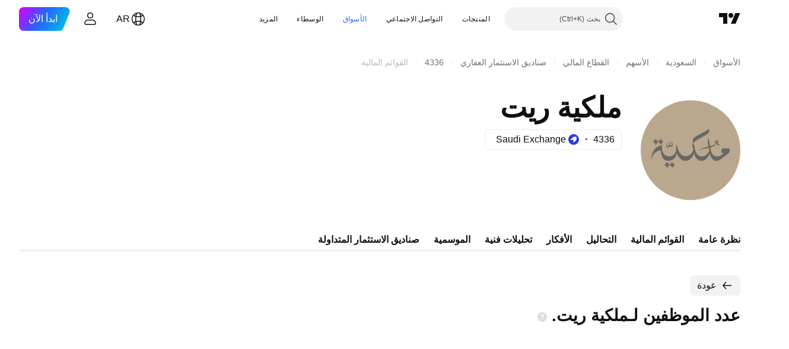

--- FILE ---
content_type: text/css; charset=utf-8
request_url: https://static.tradingview.com/static/bundles/37893.da46c3b339afe4c302e5.rtl.css
body_size: 3
content:
[data-theme=light]{--_0-KTqp:var(--color-cold-gray-150)}[data-theme=dark]{--_0-KTqp:var(--color-cold-gray-700)}.footer-PhMf7PhQ{border-top:1px solid var(--_0-KTqp);display:flex;flex:0 0 auto;padding:16px 20px}@media (max-height:360px){.footer-PhMf7PhQ{padding:10px 20px}}.footer-PhMf7PhQ .submitButton-PhMf7PhQ{padding-right:12px}.footer-PhMf7PhQ .buttons-PhMf7PhQ{margin-right:auto}

--- FILE ---
content_type: image/svg+xml
request_url: https://s3-symbol-logo.tradingview.com/mulkia-gulf-real-estate-reit--big.svg
body_size: 910
content:
<!-- by TradingView --><svg width="56" height="56" viewBox="0 0 56 56" xmlns="http://www.w3.org/2000/svg"><path fill="#BAA88E" d="M0 0h56v56H0z"/><path d="M11.62 25.44C7.14 25.9 6.01 30.58 6 33c0 .06.05.1.1.1a.1.1 0 0 0 .11-.09 5.65 5.65 0 0 1 5-4.91c.09 0 .15.05.15.13.02 1.32.26 5.77 4.23 5.77 3.3 0 4.5-2.96 4.67-4.44.47 1.48 2.11 4.44 4.92 4.44 2.8 0 4.37-2.81 4.8-4.22.26 1.4 1.45 4.22 4.1 4.22 2.65 0 4.24-2.68 4.7-4.02C39.9 33.6 41.39 34 42.58 34c1.18 0 1.77-.52 2.9-1.32s3.84-2.78 4.24-3.4c.3-.47.3-1.53.26-2.14 0-.07-.07-.14-.14-.14h-4c-.04 0-.08.03-.1.07-.33.48-.37 1.66-.34 2.36 0 .07.06.13.13.13h.87c.11 0 .18.13.1.21a4.9 4.9 0 0 1-3.66 1.76c-2.49 0-3.36-2.83-3.54-3.93-.18-1.1-.78-4.44-.87-5.04a7.09 7.09 0 0 0-.23-.96.12.12 0 0 0-.24 0c-.21.7-.45 1.75-.27 2.32.2.67.63 3.26.82 4.52 0 .03 0 .06-.02.08-1.35 2.5-3.25 3.04-4.04 3-3.18 0-3.85-3.64-4.04-4.3-.18-.65.12-.97-.3-1.73a5.5 5.5 0 0 1-.52-1.58c0-.03 0-.07.03-.1 1.08-1.33 5.02-3.13 6.95-4.27 1.95-1.17 1.9-1.8 1.9-2.57 0-.4-.05-.69-.1-.88-.02-.1-.14-.12-.21-.05-.5.5-1.86 1.53-4.51 2.76-2.96 1.37-4.1 2.6-4.3 3.06l-.02.05v1.97c0 .02 0 .05-.02.07-.7 1.28-.15 2.67.25 3.24.02.03.02.05.02.08v.64c-1 2.87-3.24 3.49-4.24 3.43-3.58-.05-4.77-4.16-4.94-6.44 0-.11-.12-.16-.17-.06-.29.6-.26 2.04-.3 2.72-.04.8-.62 3.92-4 3.92-2.72 0-3.77-2.67-3.95-4v-1.9a.14.14 0 0 0-.14-.14h-.22Z" fill="#696868"/><path fill-rule="evenodd" d="m10.93 21.76-1.16 1.66A2.45 2.45 0 0 1 11.3 25l1.3-1.64c-.19-.9-1.2-1.44-1.68-1.6Zm-2.84.02-1.17 1.66a2.45 2.45 0 0 1 1.55 1.58l1.3-1.64c-.19-.9-1.2-1.44-1.68-1.6Zm9.28 12.96-1.16 1.66a2.45 2.45 0 0 1 1.54 1.58l1.3-1.64c-.19-.9-1.2-1.44-1.68-1.6Zm-2.84.02-1.16 1.66A2.45 2.45 0 0 1 14.9 38l1.3-1.64c-.19-.9-1.2-1.44-1.68-1.6Zm-.17-9.38c0-.86.41-1.42.62-1.6-.5 1.63 0 1.9.37 1.9s.57-.34.57-.76c0-.34-.17-.8-.26-1 .13-.3.37-.56.47-.66.01 1.72.58 2.1.86 2.08.2.02.6-.06.6-.48 0-.41-.4-.89-.6-1.08l.4-.68c.23.31.66 1.1.66 1.73 0 .77-.22 1.31-.96 1.31-.6 0-.8-.23-.83-.35-.3.66-.81.73-.95.73-.14 0-.95-.06-.95-1.14Zm22.78.73c-2.81.59-4.13 2.07-4.44 2.74a6.05 6.05 0 0 1 3.36-1.8l.25-.04c2-.3 4.26-.64 6.34-2.42.52.05.9.75 1.02 1.1l.42-.45c.25-.47-.47-.96-.86-1.14.2-.25.35-.65.4-.82.01-.3-.11-.9-.65-.9-.67 0-1.48.64-1.48 1.1 0 .38.6.83.89 1.01-.58.3-2.45 1.03-5.25 1.62Zm5.02-3.18c-.17.49.45.92.79 1.08.02-.13.01-.5-.16-.89-.17-.38-.5-.28-.63-.19Z" fill="#746B60"/></svg>